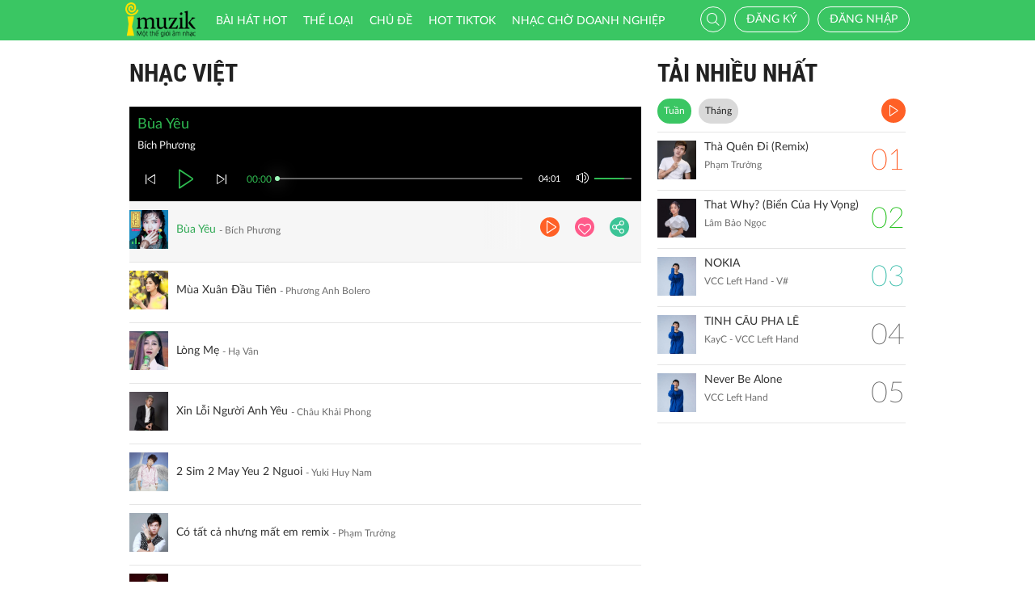

--- FILE ---
content_type: application/javascript; charset=utf-8
request_url: http://imuzik.viettel.vn/js/progress.js
body_size: 923
content:
/**
 * Module for displaying "Waiting for..." dialog using Bootstrap
 *
 * @author Eugene Maslovich <ehpc@em42.ru>
 */

var waitingDialog = waitingDialog || (function($) {
    'use strict';

    // Creating modal dialog's DOM
    var $dialog = $(
            '<div id="waiting-dialog" class="modal fade" data-backdrop="static" data-keyboard="false" tabindex="-1" role="dialog" aria-hidden="true" style="padding-top:15%; overflow-y:visible;">' +
            '<div class="modal-dialog modal-m">' +
            '<div class="modal-content">' +

            '<div class="modal-body text-center">' +
            '<img src="/images/waiting2.svg" width="100" />' +
            '</div>' +
            '</div></div></div>');

    return {
        /**
         * Opens our dialog
         * @param message Custom message
         * @param options Custom options:
         * 				  options.dialogSize - bootstrap postfix for dialog size, e.g. "sm", "m";
         * 				  options.progressType - bootstrap postfix for progress bar type, e.g. "success", "warning".
         */
        show: function(message, options) {
            // Assigning defaults
            if (typeof options === 'undefined') {
                options = {};
            }
            if (typeof message === 'undefined') {
                message = 'Loading';
            }
            var settings = $.extend({
                dialogSize: 'm',
                progressType: '',
                onHide: null // This callback runs after the dialog was hidden
            }, options);

            // Configuring dialog
            $dialog.find('.modal-dialog').attr('class', 'modal-dialog').addClass('modal-' + settings.dialogSize);
            $dialog.find('.progress-bar').attr('class', 'progress-bar');
            if (settings.progressType) {
                $dialog.find('.progress-bar').addClass('progress-bar-' + settings.progressType);
            }
            $dialog.find('h3').text(message);
            // Adding callbacks
            if (typeof settings.onHide === 'function') {
                $dialog.off('hidden.bs.modal').on('hidden.bs.modal', function(e) {
                    settings.onHide.call($dialog);
                });
            }
            // Opening dialog
            $dialog.modal();
        },
        /**
         * Closes dialog
         */
        hide: function() {
            $dialog.modal('hide');
        }
    };

})(jQuery);
